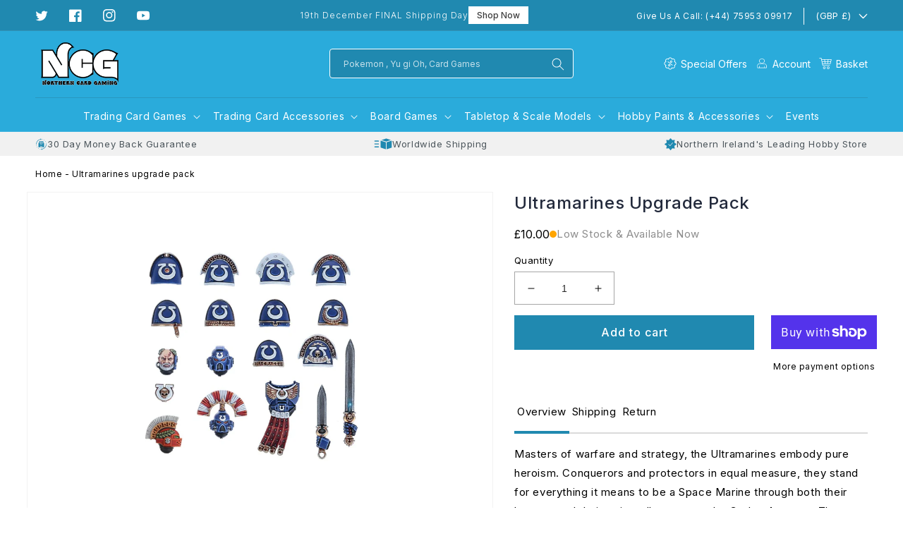

--- FILE ---
content_type: text/css
request_url: https://www.northerncardgaming.com/cdn/shop/t/10/assets/component-cart.css?v=64898773672567645511759527672
body_size: 869
content:
.cart{position:relative;display:block}.cart__empty-text,.is-empty .cart__contents,cart-items.is-empty .title-wrapper-with-link,.is-empty .cart__footer{display:none}.is-empty .cart__empty-text,.is-empty .cart__warnings{display:block}.cart__warnings{display:none;text-align:center;padding:3rem 0 1rem}.cart__empty-text{margin:4.5rem 0 2rem}.cart__contents>*+*{margin-top:2.5rem}.cart__login-title{margin:5.5rem 0 .5rem}.cart__login-paragraph{margin-top:.8rem}.cart__login-paragraph a{font-size:inherit}.cart__footer-right cart-note.cart__note.field{margin-top:50px}@media screen and (min-width: 990px){.cart__warnings{padding:7rem 0 1rem}.cart__empty-text{margin:0 0 3rem}}cart-items{display:block}.cart__items{position:relative;padding-bottom:3rem;border-bottom:.1rem solid rgba(var(--color-foreground),.08)}.cart__items--disabled{pointer-events:none}.cart__footer{padding:4rem 0 0}.cart__footer-wrapper:last-child .cart__footer{padding-bottom:5rem}.cart__footer>div:only-child{margin-left:auto}.cart__footer>*+*{margin-top:4rem}.cart__footer .discounts{margin-top:1rem}.cart__note{height:fit-content;padding:1.6rem;background:#f8f8f8;margin-bottom:4rem}.cart__note label{display:flex;align-items:flex-end;position:absolute;line-height:1;font-weight:700;font-size:12px;text-transform:uppercase;color:#242424}.cart__note .field__input{height:100%;position:relative;border-radius:var(--inputs-radius);padding:1rem 2rem}.cart__note .field__input::placeholder{opacity:1}.cart__note .text-area{resize:vertical;background:transparent;box-shadow:none;padding:0;padding-top:2rem;height:12rem;font-size:12px;resize:none}.cart__note:after,.cart__note:hover.cart__note:after,.cart__note:before,.cart__note:hover.cart__note:before,.cart__note .field__input:focus,.cart__note .field__input{border-bottom-right-radius:0}@media screen and (min-width: 750px){.cart__items{grid-column-start:1;grid-column-end:3;padding-bottom:4rem}.cart__contents>*+*{margin-top:0}.cart__items+.cart__footer{grid-column:2}.cart__footer{display:flex;justify-content:space-between;border:0}.cart__footer-wrapper:last-child{padding-top:0}.cart__footer>*{width:35rem}.cart__footer>*+*{margin-left:4rem;margin-top:0}}.cart__ctas button{width:100%}.cart__ctas>*:not(noscript:first-child)+*{margin-top:1rem}.cart__update-button{margin-bottom:1rem}.cart__dynamic-checkout-buttons{max-width:36rem;margin:0 auto}.cart__blocks>*+*{margin-top:8px}.cart__dynamic-checkout-buttons div[role=button]{border-radius:var(--buttons-radius-outset)!important}.cart-note__label{display:inline-block;margin-bottom:1rem;line-height:calc(1 + 1 / var(--font-body-scale))}.tax-note{margin:2.2rem 0 1.6rem auto;text-align:center;display:block}.cart__checkout-button{max-width:100%;border-radius:0;padding:1.2rem;font-size:14px;line-height:1.5;text-transform:uppercase;font-weight:400;letter-spacing:.12em!important;--color-button: 32, 137, 176}.cart__ctas{text-align:center}@media screen and (min-width: 750px){.cart-note{max-width:35rem}.cart__update-button{margin-bottom:0;margin-right:.8rem}.tax-note{margin-bottom:2.2rem;text-align:right}[data-shopify-buttoncontainer]{justify-content:flex-end}.cart__ctas{display:flex;flex-wrap:wrap;gap:1rem}.cart__ctas .footer__payment .list-payment{margin:0;gap:9px}}.cart-wrapper{padding-top:1rem;padding-bottom:5rem}.cart-wrapper .cart-left{flex:1 1 0%}.cart-wrapper .title-wrapper-with-link{margin-top:1rem;margin-bottom:1rem;width:100%}.cart-wrapper .title-wrapper-with-link .title{font-weight:500;font-size:2.4rem}.cart-wrapper .cart-left .cart__items{padding-bottom:0}.cart-wrapper .cart-left .cart__contents .cart-items td{padding-top:1rem;border-top:1px solid #E9E9E9}.cart-wrapper .cart-left .cart__contents .cart__items .cart-item__image{width:10rem;height:10rem;object-fit:cover;object-position:top}.cart-wrapper .cart-left .cart__contents .cart__items .cart-item__details .cart-item__name{font-weight:600;font-size:14px;color:#242424;text-decoration:none}.cart-wrapper .cart-left .cart__contents .cart__items .cart-item__details .product-option{font-size:12px;color:#4a4a4a;font-weight:500}.cart-wrapper .cart-left .cart__contents .cart__items .cart-item__details .quantity{border:0;border-radius:0;max-width:6rem;margin-top:2rem;min-height:auto}.cart-wrapper .cart-left .cart__contents .cart__items .cart-item__details .quantity:after,.cart-wrapper .cart-left .cart__contents .cart__items .cart-item__details .quantity:before{content:none}.cart-wrapper .cart-left .cart__contents .cart__items .cart-item__details .quantity .quantity__input{border:0;color:#4a4a4a;font-weight:400}.cart-wrapper .cart-left .cart__contents .cart__items .cart-item__details .quantity .quantity__input:focus,.cart-wrapper .cart-left .cart__contents .cart__items .cart-item__details .quantity .quantity__input:focus-visible{outline:none;outline-offset:0;box-shadow:none}.cart-wrapper .cart-left .cart__contents .cart__items .cart-item__details .quantity .quantity__button{width:calc(1.3rem / var(--font-body-scale));color:#4a4a4a;margin:0}.cart-wrapper .cart-left .cart__contents .cart__items cart-remove-button{justify-content:flex-end}.cart-wrapper .cart-left .cart__contents .cart__items cart-remove-button .remove-btn{font-weight:400;font-size:12px;text-align:right;text-decoration-line:underline;color:#242424;opacity:.4}.cart-wrapper .cart-left .cart__contents .cart__items .cart-item__price-wrapper .price{font-weight:400;font-size:16px;color:#242424;margin-top:3.6rem}.cart-wrapper .order-summary{padding:1.6rem;background:#f7f7f7}.cart-wrapper .order-summary-title{margin-top:0;margin-bottom:2rem}.cart-wrapper .order-summary-title .title{font-weight:500;font-size:16px}.cart-wrapper .order-summary .cart__footer-right .cart__blocks .footer-list{border-top:1px solid #EAEAEA;border-bottom:1px solid #EAEAEA;padding:6px 0}.cart-wrapper .order-summary .cart__footer-right .cart__blocks .footer-list .cart-item__details>*{max-width:100%}.cart-wrapper .order-summary .cart__footer-right .cart__blocks .footer-list .cart__items{padding-bottom:0;border-bottom:0}.cart-wrapper .order-summary .cart__footer-right .cart__blocks .footer-list .cart-items td{padding:6px 0;vertical-align:middle}.cart-wrapper .order-summary .cart__footer-right .cart__blocks .footer-list .cart-items a,.cart-wrapper .order-summary .cart__footer-right .cart__blocks .footer-list .cart-items span,.cart-wrapper .order-summary .cart__footer-right .cart__blocks .totals .totals__subtotal,.cart-wrapper .order-summary .cart__footer-right .cart__blocks .totals .subtotal-cost,.cart-wrapper .order-summary .cart__footer-right .cart__blocks .totals .shipping__subtotal,.cart-wrapper .order-summary .cart__footer-right .cart__blocks .totals .shipping__subtotal-value{font-size:14px;color:#4a4a4a;text-decoration:none;font-weight:400}.cart-wrapper .order-summary .cart__footer-right .cart__blocks .footer-list .cart-items span,.cart-wrapper .order-summary .cart__footer-right .cart__blocks .footer-list .cart-item__price-wrapper,.cart-wrapper .order-summary .cart__footer-right .cart__blocks .totals .subtotal-cost,.cart-wrapper .order-summary .cart__footer-right .cart__blocks .totals .shipping__subtotal-value,.cart-wrapper .order-summary .cart__footer-right .cart__blocks .total-price .totals__subtotal-value{font-weight:500}.cart-wrapper .order-summary .cart__footer-right .cart__blocks .totals{justify-content:space-between!important;padding:1.2rem 0;color:#242424}.cart-wrapper .order-summary .cart__footer-right .cart__blocks .total-price .totals__subtotal,.cart-wrapper .order-summary .cart__footer-right .cart__blocks .total-price .totals__subtotal-value{font-size:16px}.cart-wrapper .order-summary .checkout-btns{margin-top:2rem}@media screen and (min-width: 750px){.cart-wrapper .cart-left .cart-item>td+td{padding-left:2rem}.cart-wrapper .title-wrapper-with-link{margin-top:3rem;margin-bottom:2rem}}@media screen and (min-width: 990px){.cart-item .cart-item__quantity,.cart-items .cart-items__heading--wide{padding-left:2rem}.cart-wrapper .cart__footer-wrapper{max-width:40rem;margin-left:2.4rem;margin-top:2rem}.cart-wrapper{display:flex;flex-wrap:wrap}}@media screen and (min-width: 1200px){.cart-wrapper .cart__footer-wrapper{max-width:56rem;margin-left:3rem}.cart-wrapper .order-summary{padding:2.8rem 3.2rem}}.checkout-btns .cart__dynamic-checkout-buttons{max-width:100%;margin-top:2rem}.checkout-btns .cart__dynamic-checkout-buttons .shopify-cleanslate .p28_J2fRvZNDqyZkZ2H9{justify-content:flex-start}.cart-footer-text{max-width:64rem;margin-top:4rem}.cart-footer-text .cart-text-content h2{font-weight:700;font-size:12px;text-transform:uppercase;color:#242424;margin-bottom:1rem}.cart-footer-text .cart-text-content .cart-text-desc p{font-size:13px;color:#4a4a4a}.cart-wrapper .order-summary-title .title{font-weight:500;font-size:14px;color:var(--gradient-base-accent-1)!important}
/*# sourceMappingURL=/cdn/shop/t/10/assets/component-cart.css.map?v=64898773672567645511759527672 */
